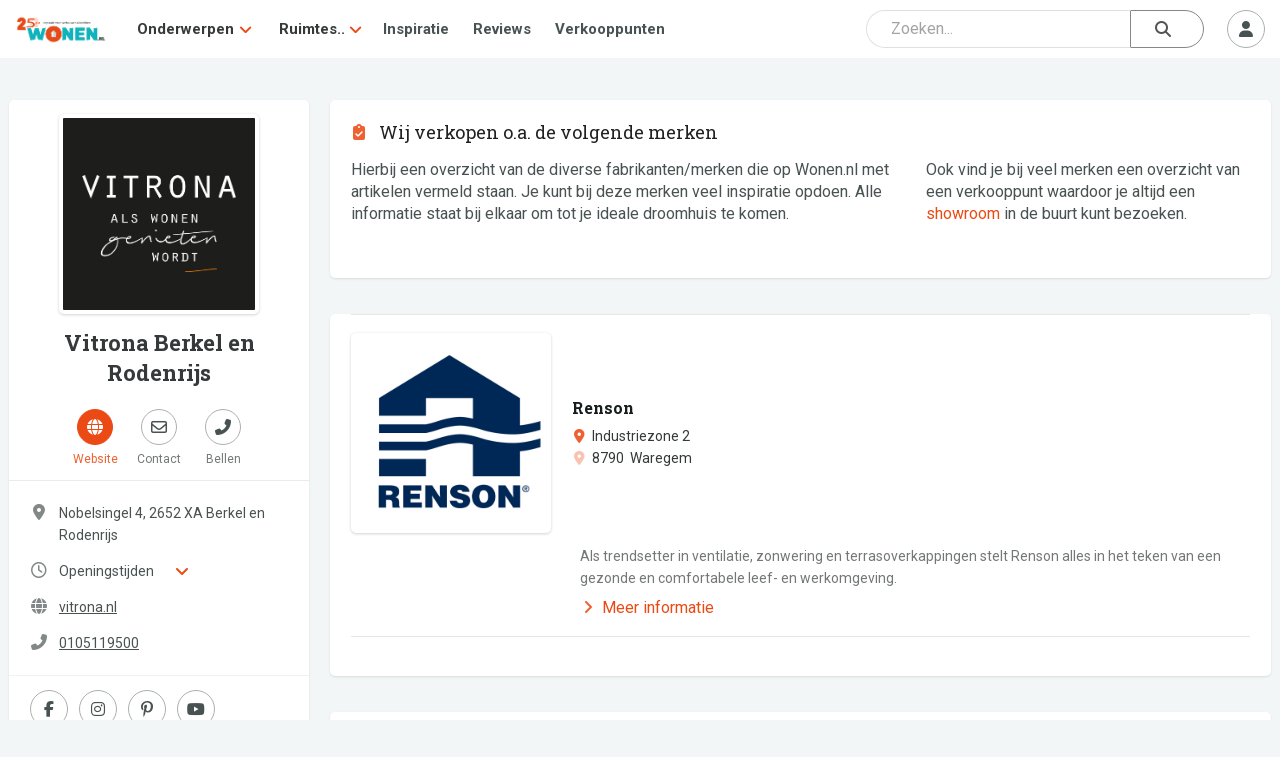

--- FILE ---
content_type: text/html; charset=UTF-8
request_url: https://www.wonen.nl/bedrijf/vitrona-berkel-en-rodenrijs?merken
body_size: 12226
content:

<!DOCTYPE html>
<html lang="nl">

<head>
	<meta charset="UTF-8">
	<meta http-equiv="X-UA-Compatible" content="IE=edge">
	<meta http-equiv="Cache-control" content="public">
	<meta name="viewport" content="width=device-width, initial-scale=1, shrink-to-fit=no">
	<meta name="referrer" content="origin">
	
	<title>Bedrijf - Vitrona Berkel en Rodenrijs - Wonen.nl merken</title>
	
	<meta name="description" content="Wonen.nl biedt je inspiratie voor verbouwen en inrichten: tips, trends, praktische info, sfeerbeelden, laatste woonnieuws en uitgebreide productinfo." />
	
	
    <meta property="og:type" content="website">
    <meta property="og:title" content="Bedrijf - Vitrona Berkel en Rodenrijs - Wonen.nl" />
    <meta property="og:description" content="Wonen.nl biedt je inspiratie voor verbouwen en inrichten: tips, trends, praktische info, sfeerbeelden, laatste woonnieuws en uitgebreide productinfo." />
    <meta property="og:url" content="https://www.wonen.nl" />
    <meta property="og:image" content="https://www.wonen.nl/images/1745/" />
	
	
	<meta name="twitter:card" content="summary_large_image" />
	<meta name="twitter:site" content="@WONENnl" />
	<meta name="twitter:title" content="Bedrijf - Vitrona Berkel en Rodenrijs - Wonen.nl" />
	<meta name="twitter:description" content="Wonen.nl biedt je inspiratie voor verbouwen en inrichten: tips, trends, praktische info, sfeerbeelden, laatste woonnieuws en uitgebreide productinfo." />
	<meta name="twitter:image" content="https://www.wonen.nl/images/1745/" />
	
	<link rel="icon" href="/img/Wnl_favicon_20.png" type="image/png">

	<link rel="stylesheet" href="https://fonts.googleapis.com/css2?family=Roboto:ital,wght@0,400;0,700;1,400;1,700&display=swap">
	<link rel="stylesheet" href="https://fonts.googleapis.com/css2?family=Roboto+Slab:wght@400;600;700&display=swap">
	<script src="https://kit.fontawesome.com/ecbd4a23fd.js" crossorigin="anonymous"></script>
	<link rel="stylesheet" href="https://stackpath.bootstrapcdn.com/bootstrap/4.3.1/css/bootstrap.min.css" integrity="sha384-ggOyR0iXCbMQv3Xipma34MD+dH/1fQ784/j6cY/iJTQUOhcWr7x9JvoRxT2MZw1T" crossorigin="anonymous">
	<link rel="stylesheet" href="https://cdnjs.cloudflare.com/ajax/libs/tagmanager/3.0.2/tagmanager.min.css">
	<link rel="stylesheet" href="/js/jquery-ui-1.12.1/jquery-ui.min.css">
	<link rel="stylesheet" href="/js/jquery-ui-1.12.1/jquery-ui.theme.min.css">
	<link rel="stylesheet" href="/css/wonen.css">
	<link rel="stylesheet" href="/css/wonen-compact.css">
	<link rel="stylesheet" href="/css/wonen-type.css">
	
	<link rel="canonical" href="https://www.wonen.nl/bedrijf/vitrona-berkel-en-rodenrijs" />
	
		<link rel="stylesheet" href="/css/wnlNewStyle.css?v=6.4.0">

	<script>
		var PATH = "";
	</script>
	<script src="/js/jquery-3.7.1.js"></script>
	<script src="/js/jquery-ui-1.12.1/jquery-ui.min.js"></script>
	<script src="https://stackpath.bootstrapcdn.com/bootstrap/4.3.1/js/bootstrap.bundle.min.js" integrity="sha384-xrRywqdh3PHs8keKZN+8zzc5TX0GRTLCcmivcbNJWm2rs5C8PRhcEn3czEjhAO9o" crossorigin="anonymous"></script>
	<script src="/js/typeahead_bundle.js"></script>
	<script  src="https://cdnjs.cloudflare.com/ajax/libs/modernizr/2.8.3/modernizr.js"></script>
	<script src="/js/masonry.pkgd.min.js"></script>
	<script  src="/js/classie.js"></script>
	
	
	<script   src="/js/AnimOnScroll.js"></script>
	<script  src="https://cdnjs.cloudflare.com/ajax/libs/jquery.imagesloaded/4.1.4/imagesloaded.pkgd.min.js"></script>
	<script src="https://cdnjs.cloudflare.com/ajax/libs/tether/1.4.0/js/tether.min.js"></script>
	
	
	<!-- Google tag (gtag.js) -->
<script async src="https://www.googletagmanager.com/gtag/js?id=G-6WM0PL0NN9"></script>
<script>
  window.dataLayer = window.dataLayer || [];
  function gtag(){dataLayer.push(arguments);}
  gtag('js', new Date());

  gtag('config', 'G-6WM0PL0NN9');
</script>
	
	 <script async src="https://securepubads.g.doubleclick.net/tag/js/gpt.js"></script>




    <script>
        window.googletag = window.googletag || {cmd: []};
        googletag.cmd.push(function() {
            googletag.defineSlot('/421482288/wonen_rectangle_1', [300, 250], 'div-gpt-ad-1505474055554-0').addService(googletag.pubads());
            googletag.defineSlot('/421482288/wonen_rectangle_2', [300, 250], 'div-gpt-ad-1505474055554-1').addService(googletag.pubads());
            googletag.defineSlot('/421482288/wonen_rectangle_3', [300, 250], 'div-gpt-ad-1505474055554-2').addService(googletag.pubads());
            googletag.defineSlot('/421482288/wonen_rectangle_4', [300, 250], 'div-gpt-ad-1505474055554-3').addService(googletag.pubads());
            googletag.defineSlot('/421482288/wonen_rectangle_5', [300, 250], 'div-gpt-ad-1505474055554-4').addService(googletag.pubads());
            googletag.pubads().enableSingleRequest();
            googletag.pubads().collapseEmptyDivs();
            googletag.enableServices();
        });
    </script>
	
</head>



<body class="l-body">
	<nav class="c-navHeader is-closed is-searchClosed">
    <div class="l-container">
        <a class="c-navHeader__logo" href="/">
            <img src="/img/WONENnl-logo-205x58.png" height="30px" alt="WONEN.nl" title="WONEN.nl" />
        </a>
        <div class="c-navHeader__navMenu">
            <div class="hide-desktop">
                <div id="js-navMenuCategories" class="c-navHeaderSubMenu is-closed js-navHeaderSubMenu">
                    <div class="c-navHeaderSubMenu__main c-navHeaderSubMenu__main--next js-navHeaderSubMenu__next">
                        <i class="c-navHeaderSubMenu__back fas fa-angle-left"></i>
                        <span class="c-navHeaderSubMenu__name">Onderwerpen</span>
                        <i class="c-navHeaderSubMenu__forward fas fa-angle-right"></i>
                    </div>
                    <div class="c-navHeaderSubMenu is-closed js-navHeaderSubMenu">
                        <ul class="dropdown-grid dropdown-grid--mobile">
                                                            <li>
                                    <i class="fas fa-angle-right c-navHeaderDrop__angleL" aria-hidden="true"></i>
                                    <a href="/tag/baby-kinderkamer">
                                        <p>Baby- &amp; Kinderkamer</p>
                                    </a>
                                </li>
                                                            <li>
                                    <i class="fas fa-angle-right c-navHeaderDrop__angleL" aria-hidden="true"></i>
                                    <a href="/tag/badkamer">
                                        <p>Badkamer</p>
                                    </a>
                                </li>
                                                            <li>
                                    <i class="fas fa-angle-right c-navHeaderDrop__angleL" aria-hidden="true"></i>
                                    <a href="/tag/binnenklimaat">
                                        <p>Binnenklimaat</p>
                                    </a>
                                </li>
                                                            <li>
                                    <i class="fas fa-angle-right c-navHeaderDrop__angleL" aria-hidden="true"></i>
                                    <a href="/tag/bouwen">
                                        <p>Bouwen</p>
                                    </a>
                                </li>
                                                            <li>
                                    <i class="fas fa-angle-right c-navHeaderDrop__angleL" aria-hidden="true"></i>
                                    <a href="/tag/diensten">
                                        <p>Diensten</p>
                                    </a>
                                </li>
                                                            <li>
                                    <i class="fas fa-angle-right c-navHeaderDrop__angleL" aria-hidden="true"></i>
                                    <a href="/tag/haard-kachel">
                                        <p>Haard &amp; Kachel</p>
                                    </a>
                                </li>
                                                            <li>
                                    <i class="fas fa-angle-right c-navHeaderDrop__angleL" aria-hidden="true"></i>
                                    <a href="/tag/huisdier">
                                        <p>Huisdier</p>
                                    </a>
                                </li>
                                                            <li>
                                    <i class="fas fa-angle-right c-navHeaderDrop__angleL" aria-hidden="true"></i>
                                    <a href="/tag/keuken">
                                        <p>Keuken</p>
                                    </a>
                                </li>
                                                            <li>
                                    <i class="fas fa-angle-right c-navHeaderDrop__angleL" aria-hidden="true"></i>
                                    <a href="/tag/langer-thuis-wonen">
                                        <p>Langer Thuis Wonen</p>
                                    </a>
                                </li>
                                                            <li>
                                    <i class="fas fa-angle-right c-navHeaderDrop__angleL" aria-hidden="true"></i>
                                    <a href="/tag/meubels">
                                        <p>Meubels</p>
                                    </a>
                                </li>
                                                            <li>
                                    <i class="fas fa-angle-right c-navHeaderDrop__angleL" aria-hidden="true"></i>
                                    <a href="/tag/slaapkamer">
                                        <p>Slaapkamer</p>
                                    </a>
                                </li>
                                                            <li>
                                    <i class="fas fa-angle-right c-navHeaderDrop__angleL" aria-hidden="true"></i>
                                    <a href="/tag/smart-home">
                                        <p>Smart Home</p>
                                    </a>
                                </li>
                                                            <li>
                                    <i class="fas fa-angle-right c-navHeaderDrop__angleL" aria-hidden="true"></i>
                                    <a href="/tag/tuin-serre-overkapping">
                                        <p>Tuin, Serre &amp; Overkapping</p>
                                    </a>
                                </li>
                                                            <li>
                                    <i class="fas fa-angle-right c-navHeaderDrop__angleL" aria-hidden="true"></i>
                                    <a href="/tag/verbouwen">
                                        <p>Verbouwen</p>
                                    </a>
                                </li>
                                                            <li>
                                    <i class="fas fa-angle-right c-navHeaderDrop__angleL" aria-hidden="true"></i>
                                    <a href="/tag/vloer">
                                        <p>Vloer</p>
                                    </a>
                                </li>
                                                            <li>
                                    <i class="fas fa-angle-right c-navHeaderDrop__angleL" aria-hidden="true"></i>
                                    <a href="/tag/wellness-zwembad">
                                        <p>Wellness &amp; Zwembad</p>
                                    </a>
                                </li>
                                                            <li>
                                    <i class="fas fa-angle-right c-navHeaderDrop__angleL" aria-hidden="true"></i>
                                    <a href="/tag/woonkamer">
                                        <p>Woonkamer</p>
                                    </a>
                                </li>
                                                    </ul>
                    </div>
                </div>
                <div id="js-navMenuCategories" class="c-navHeaderSubMenu is-closed js-navHeaderSubMenu">
                    <div class="c-navHeaderSubMenu__main c-navHeaderSubMenu__main--next js-navHeaderSubMenu__next">
                        <i class="c-navHeaderSubMenu__back fas fa-angle-left"></i>
                        <span class="c-navHeaderSubMenu__name">Ruimtes</span>
                        <i class="c-navHeaderSubMenu__forward fas fa-angle-right"></i>
                    </div>
                    <div class="c-navHeaderSubMenu is-closed js-navHeaderSubMenu">
                        <ul class="dropdown-grid dropdown-grid--mobile">
                                                            <li>
                                    <i class="fas fa-angle-right c-navHeaderDrop__angleL" aria-hidden="true"></i>
                                    <a href="/ruimte/Badkamer">
                                        <p>Badkamer</p>
                                    </a>
                                </li>
                                                            <li>
                                    <i class="fas fa-angle-right c-navHeaderDrop__angleL" aria-hidden="true"></i>
                                    <a href="/ruimte/Keuken">
                                        <p>Keuken</p>
                                    </a>
                                </li>
                                                            <li>
                                    <i class="fas fa-angle-right c-navHeaderDrop__angleL" aria-hidden="true"></i>
                                    <a href="/ruimte/Slaapkamer">
                                        <p>Slaapkamer</p>
                                    </a>
                                </li>
                                                            <li>
                                    <i class="fas fa-angle-right c-navHeaderDrop__angleL" aria-hidden="true"></i>
                                    <a href="/ruimte/Tuin">
                                        <p>Tuin</p>
                                    </a>
                                </li>
                                                            <li>
                                    <i class="fas fa-angle-right c-navHeaderDrop__angleL" aria-hidden="true"></i>
                                    <a href="/ruimte/Woonkamer">
                                        <p>Woonkamer</p>
                                    </a>
                                </li>
                                                    </ul>
                    </div>
                </div>
            </div>
            <div class="hide-mobile">
                <div class="c-navHeaderDrop">
                    <div class="c-navHeaderDrop__name">
                        <a href="#">Onderwerpen</a>
			            <i class="fas fa-angle-down c-navHeaderDrop__angleR" aria-hidden="true"></i>
                    </div>
                     <div class="dropdown-menu">
                        <ul class="dropdown-grid">
                                                            <li>
                                    <i class="fas fa-angle-right c-navHeaderDrop__angleL" aria-hidden="true"></i>
                                    <a href="/tag/baby-kinderkamer">
                                        <p>Baby- &amp; Kinderkamer</p>
                                    </a>
                                </li>
                                                            <li>
                                    <i class="fas fa-angle-right c-navHeaderDrop__angleL" aria-hidden="true"></i>
                                    <a href="/tag/badkamer">
                                        <p>Badkamer</p>
                                    </a>
                                </li>
                                                            <li>
                                    <i class="fas fa-angle-right c-navHeaderDrop__angleL" aria-hidden="true"></i>
                                    <a href="/tag/binnenklimaat">
                                        <p>Binnenklimaat</p>
                                    </a>
                                </li>
                                                            <li>
                                    <i class="fas fa-angle-right c-navHeaderDrop__angleL" aria-hidden="true"></i>
                                    <a href="/tag/bouwen">
                                        <p>Bouwen</p>
                                    </a>
                                </li>
                                                            <li>
                                    <i class="fas fa-angle-right c-navHeaderDrop__angleL" aria-hidden="true"></i>
                                    <a href="/tag/diensten">
                                        <p>Diensten</p>
                                    </a>
                                </li>
                                                            <li>
                                    <i class="fas fa-angle-right c-navHeaderDrop__angleL" aria-hidden="true"></i>
                                    <a href="/tag/haard-kachel">
                                        <p>Haard &amp; Kachel</p>
                                    </a>
                                </li>
                                                            <li>
                                    <i class="fas fa-angle-right c-navHeaderDrop__angleL" aria-hidden="true"></i>
                                    <a href="/tag/huisdier">
                                        <p>Huisdier</p>
                                    </a>
                                </li>
                                                            <li>
                                    <i class="fas fa-angle-right c-navHeaderDrop__angleL" aria-hidden="true"></i>
                                    <a href="/tag/keuken">
                                        <p>Keuken</p>
                                    </a>
                                </li>
                                                            <li>
                                    <i class="fas fa-angle-right c-navHeaderDrop__angleL" aria-hidden="true"></i>
                                    <a href="/tag/langer-thuis-wonen">
                                        <p>Langer Thuis Wonen</p>
                                    </a>
                                </li>
                                                            <li>
                                    <i class="fas fa-angle-right c-navHeaderDrop__angleL" aria-hidden="true"></i>
                                    <a href="/tag/meubels">
                                        <p>Meubels</p>
                                    </a>
                                </li>
                                                            <li>
                                    <i class="fas fa-angle-right c-navHeaderDrop__angleL" aria-hidden="true"></i>
                                    <a href="/tag/slaapkamer">
                                        <p>Slaapkamer</p>
                                    </a>
                                </li>
                                                            <li>
                                    <i class="fas fa-angle-right c-navHeaderDrop__angleL" aria-hidden="true"></i>
                                    <a href="/tag/smart-home">
                                        <p>Smart Home</p>
                                    </a>
                                </li>
                                                            <li>
                                    <i class="fas fa-angle-right c-navHeaderDrop__angleL" aria-hidden="true"></i>
                                    <a href="/tag/tuin-serre-overkapping">
                                        <p>Tuin, Serre &amp; Overkapping</p>
                                    </a>
                                </li>
                                                            <li>
                                    <i class="fas fa-angle-right c-navHeaderDrop__angleL" aria-hidden="true"></i>
                                    <a href="/tag/verbouwen">
                                        <p>Verbouwen</p>
                                    </a>
                                </li>
                                                            <li>
                                    <i class="fas fa-angle-right c-navHeaderDrop__angleL" aria-hidden="true"></i>
                                    <a href="/tag/vloer">
                                        <p>Vloer</p>
                                    </a>
                                </li>
                                                            <li>
                                    <i class="fas fa-angle-right c-navHeaderDrop__angleL" aria-hidden="true"></i>
                                    <a href="/tag/wellness-zwembad">
                                        <p>Wellness &amp; Zwembad</p>
                                    </a>
                                </li>
                                                            <li>
                                    <i class="fas fa-angle-right c-navHeaderDrop__angleL" aria-hidden="true"></i>
                                    <a href="/tag/woonkamer">
                                        <p>Woonkamer</p>
                                    </a>
                                </li>
                                                    </ul>
                    </div>
                </div>

                <div class="c-navHeaderDrop">
                    <div class="c-navHeaderDrop__name">
                        <a href="#">Ruimtes..</a>
                        <i class="fas fa-angle-down c-navHeaderDrop__angleR" aria-hidden="true"></i>
                    </div>
                    <div class="dropdown-menu">
                        <ul class="dropdown-grid">
                                                            <li>
                                    <i class="fas fa-angle-right c-navHeaderDrop__angleL" aria-hidden="true"></i>
                                    <a href="/ruimte/Badkamer">
                                        <p>Badkamer</p>
                                    </a>
                                </li>
                                                            <li>
                                    <i class="fas fa-angle-right c-navHeaderDrop__angleL" aria-hidden="true"></i>
                                    <a href="/ruimte/Keuken">
                                        <p>Keuken</p>
                                    </a>
                                </li>
                                                            <li>
                                    <i class="fas fa-angle-right c-navHeaderDrop__angleL" aria-hidden="true"></i>
                                    <a href="/ruimte/Slaapkamer">
                                        <p>Slaapkamer</p>
                                    </a>
                                </li>
                                                            <li>
                                    <i class="fas fa-angle-right c-navHeaderDrop__angleL" aria-hidden="true"></i>
                                    <a href="/ruimte/Tuin">
                                        <p>Tuin</p>
                                    </a>
                                </li>
                                                            <li>
                                    <i class="fas fa-angle-right c-navHeaderDrop__angleL" aria-hidden="true"></i>
                                    <a href="/ruimte/Woonkamer">
                                        <p>Woonkamer</p>
                                    </a>
                                </li>
                                                    </ul>
                    </div>
                </div>
            </div>
            <a class="c-navHeader__navItem" href="/inspiratie">Inspiratie</a>
            <a class="c-navHeader__navItem" href="/thuis-getest">Reviews</a>
            <a class="c-navHeader__navItem" href="/verkooppunten?group=badkamer">Verkooppunten</a>
        </div>
        <div class="c-navHeader__btns">
            <div class="c-navHeader__btns">
                <div class="c-navHeader__searchSlot"> 
				
				
<div class="c-srchHeader" id="js-navSearch">
    <div class="l-container">
        <form id="searchForm" class="navbar-search flex-grow-1 rounded_form" role="search" action="/zoeken" autocomplete="off">

    <input type="hidden" autocomplete="off" />

    <div class="input_container-icon right mb-0">

        <input id="js-searchInput" class="form-control searchBar" type="text" name="q" autocomplete="off" spellcheck="false" placeholder="Zoeken..." />

        <button id="submitSearch" class="btn btn-search" type="submit">
            <i class="fas fa-search"></i>
        </button>
    </div>
</form>

<div id="js-srchSuggest" class="c-srchSuggest">
    <div class="l-container--block">
        <div id="js-srchSuggestions"></div>
    </div>
</div>

<script type="text/javascript">
    $(document).ready(function() {
        $("#js-searchInput").keyup(function() {
            var srchQ = $(this).val();
            if ((srchQ != "") && (srchQ.length > 2)) {
                $.ajax({
                    url: PATH + '/ajax/wnlNavSearch--resultAjax.php',
                    method: 'POST',
                    data: {
                        srchQ: srchQ
                    },
                    success: function(data) {
                        $('#js-srchSuggestions').html(data);
                        $('#js-srchSuggest').addClass('is-suggesting');
                    }
                });
            } else {
                $('#js-srchSuggest').removeClass('is-suggesting');
            }
        });
    });
</script>
    </div>
</div>
				
				
				</div> <!-- Placeholder slot -->
                                    <div class="c-navHeader__mobileOnly">
                        <button id="js-searchToggle" class="c-btn m--default m--iconCircle" type="button">
                <span class="c-navHeader__menuIcon c-navHeader__searchIcon--close">
                    <i class="fas fa-times"></i>
                </span>
                            <span class="c-navHeader__menuIcon c-navHeader__searchIcon--open">
                    <i class="fas fa-search"></i>
                </span>
                        </button>
                    </div>
                            </div>
            <div id="js-userMenuContainer" class="c-userMenu">
                                    <button id="js-userMenuToggle" class="c-btn m--default m--iconCircle" type="button">
                        <i class="fas fa-user"></i>
                    </button>
                    <div id="js-userMenu" class="c-userMenu__menu m--userIn is-closed">
                        <button class="c-btn m--default" data-toggle="modal" data-target="#login-modal">Inloggen</button>
                        <button class="c-btn m--primary" data-toggle="modal" data-target="#aanmelden-modal">Aanmelden</button>
                    </div>
                            </div>
            <button id="js-mobileMenuToggle" class="c-btn m--default m--iconCircle" type="button">
				<span class="c-navHeader__menuIcon c-navHeader__menuIcon--close">
					<i class="fas fa-times"></i>
				</span>
                <span class="c-navHeader__menuIcon c-navHeader__menuIcon--open">
					<i class="fas fa-bars"></i>
				</span>
            </button>
        </div>
    </div>
	   <!-----test -->
</nav>

<script src="/js/wnlNavHeader.js"></script>


<script>

    function moveSearchBar() {
        const searchBar = document.getElementById('js-navSearch');
        const searchSlot = document.querySelector('.c-navHeader__searchSlot');

        if (window.innerWidth >= 786) {
            // Move search into navbar
            if (!searchSlot.contains(searchBar)) {
                searchSlot.appendChild(searchBar);
            }
        } else {
            // Move search outside (below navbar)
            const afterNav = document.querySelector('.c-navHeader').nextElementSibling;
            if (afterNav && searchBar !== afterNav) {
                document.body.insertBefore(searchBar, afterNav);
            }
        }
    }

    function handleResize() {
        const $searchBar = $(".c-srchHeader");
        const $navHeader = $(".c-navHeader");

        if (window.innerWidth >= 786) {
            // On desktop: always show search bar
            $searchBar.addClass("is-open").removeClass("is-closed");
            $navHeader.removeClass("is-searchClosed").addClass("is-searchOpen");
        }
    }

    // Run on load and resize
    window.addEventListener('DOMContentLoaded', moveSearchBar);
    window.addEventListener('resize', moveSearchBar);

    // Initial call to handleResize
    $(window).on("resize", handleResize);
    $(document).ready(handleResize);


</script>

	<div class="wonen-content">
	boe
		    <div id="js-bdrActionsFixed" class="l-section c-bdrActionsFixed is-hidden">
        <a class="c-btn m--primary c-bdrActionsFixed__btn" href="https://vitrona.nl" target="_blank">
            <i class="fas fa-globe c-btn__icon"></i>
            <span>Website</span>
        </a>
        <button type="button" class="c-btn m--default c-bdrActionsFixed__btn" data-toggle="modal" data-target="#naw-aanvraag-modal">
            <i class="far fa-envelope c-btn__icon"></i>
            <span>Contact</span>
        </button>
        <button id="js-goToTop" class="c-btn m--iconCircle" type="button">
            <i class="fas fa-arrow-up"></i>
        </button>
    </div>
<div class="l-wrapper">
    <header class="l-wrapper__shrink c-bdrHeader">
        <div class="l-section c-bdrHeader__naw">
            <div class="c-bdrAvatar">
                <div class="c-bdrAvatar__bg" style="background-image:url('/images/129003/Wonennl_logo-Vitrona.jpg');" aria-hidden="true"></div>
                <img class="c-bdrAvatar__img" src="/images/129003/Wonennl_logo-Vitrona.jpg" alt="Profielfoto van Vitrona Berkel en Rodenrijs">
            </div>
            <h1 class="c-bdrProName">Vitrona Berkel en Rodenrijs</h1>
        </div>
                    <div class="l-section c-bdrHeader__actions">
                <a class="c-btnTxtBelow" href="https://vitrona.nl" target="_blank">
                    <div class="c-btn m--primary c-btnTxtBelow__btn">
                        <i class="fas fa-globe" aria-hidden="true"></i>
                    </div>
                    <div class="c-btnTxtBelow__txt">Website</div>
                </a>
                <button type="button" class="c-btnTxtBelow" data-toggle="modal" data-target="#naw-aanvraag-modal">
                    <div class="c-btn m--default c-btnTxtBelow__btn">
                        <i class="far fa-envelope" aria-hidden="true"></i>
                    </div>
                    <div class="c-btnTxtBelow__txt">Contact</div>
                </button>
                                    <a class="c-btnTxtBelow" href="tel:0105119500">
                        <div class="c-btn m--default c-btnTxtBelow__btn">
                            <i class="fas fa-phone-alt" aria-hidden="true"></i>
                        </div>
                        <div class="c-btnTxtBelow__txt">Bellen</div>
                    </a>
                            </div>
                            <div class="l-section c-bdrHeader__info">
                                    <div class="c-bdrHeader__infoRow">
                        <div class="c-bdrHeader__infoIcon">
                            <i class="fas fa-map-marker-alt" aria-hidden="true"></i>
                        </div>
                        <div class="c-bdrHeader__infoTxt">Nobelsingel 4, 2652 XA  Berkel en Rodenrijs</div>
                    </div>
                				   <section>
                    <div id="bdr-infoTijden-menu" class="c-toggleMenu">
                        <button type="button" id="bdr-infoTijden-menuBtn" class="c-toggleMenu__btn c-bdrHeader__infoRow" data-toggle="modal" data-target="#XAMModal">
                            <div class="c-bdrHeader__infoIcon">
                                <i class="far fa-clock" aria-hidden="true"></i>
                            </div>
                            <span class="c-bdrHeader__infoTxt">Openingstijden</span>
                            <i class="c-toggleMenu__chevron fas fa-angle-down" aria-hidden="true"></i>
                        </button>
                        <div class="c-toggleMenu__content">
                            <div class="c-bdrHeader__infoRow"><div class="c-bdrHeader__infoTxt">maandag</div><div class="c-bdrHeader__infoTxt m--flex2">Gesloten</div></div><div class="c-bdrHeader__infoRow"><div class="c-bdrHeader__infoTxt">dinsdag</div><div class="c-bdrHeader__infoTxt m--flex2">Gesloten</div></div><div class="c-bdrHeader__infoRow"><div class="c-bdrHeader__infoTxt">woensdag</div><div class="c-bdrHeader__infoTxt m--flex2">10:00 - 17:00</div></div><div class="c-bdrHeader__infoRow"><div class="c-bdrHeader__infoTxt">donderdag</div><div class="c-bdrHeader__infoTxt m--flex2">10:00 - 17:00</div></div><div class="c-bdrHeader__infoRow h-txtBold"><div class="c-bdrHeader__infoTxt">vrijdag</div><div class="c-bdrHeader__infoTxt m--flex2">10:00 - 17:00</div></div><div class="c-bdrHeader__infoRow"><div class="c-bdrHeader__infoTxt">zaterdag</div><div class="c-bdrHeader__infoTxt m--flex2">10:00 - 15:00</div></div><div class="c-bdrHeader__infoRow"><div class="c-bdrHeader__infoTxt">zondag</div><div class="c-bdrHeader__infoTxt m--flex2">Gesloten</div></div>                        </div>
                    </div>
				   </section>	
                                    <div class="c-bdrHeader__infoRow">
                        <div class="c-bdrHeader__infoIcon">
                            <i class="fas fa-globe" aria-hidden="true"></i>
                        </div>
                        <a class="c-bdrHeader__infoTxt m--anchor" href="https://vitrona.nl" target="_blank">vitrona.nl</a>
                    </div>
                                        <div class="c-bdrHeader__infoRow">
                        <div class="c-bdrHeader__infoIcon">
                            <i class="fas fa-phone-alt" aria-hidden="true"></i>
                        </div>
                        <a class="c-bdrHeader__infoTxt m--anchor" href="tel:0105119500">0105119500</a>
                    </div>
                            </div>
                    <div class="c-bdrOverzicht__socials">
                                    <a class="c-btn m--iconCircle m--default" href="https://www.facebook.com/Vitronazonwering/" target="_blank">
                        <i class="fab fa-facebook-f"></i>
                    </a>
                                                                    <a class="c-btn m--iconCircle m--default" href="https://www.instagram.com/vitronazonwering/" target="_blank">
                        <i class="fab fa-instagram"></i>
                    </a>
                                                    <a class="c-btn m--iconCircle m--default" href="https://nl.pinterest.com/vitrona/" target="_blank">
                        <i class="fab fa-pinterest-p"></i>
                    </a>
                                                    <a class="c-btn m--iconCircle m--default" href="https://www.youtube.com/user/VitronaZonwering" target="_blank">
                        <i class="fab fa-youtube"></i>
                    </a>
                            </div>
        
        <div id="js-bdrActionsTop" class="l-section l-touchMove c-bdrHeader__nav">
            <nav id="js-bdrNav" class="l-touchMove__inner">
                <a class="c-bdrHeader__navA" href="/bedrijf/vitrona-berkel-en-rodenrijs">Over ons</a>
                                    <a class="c-bdrHeader__navA is-active" href="/bedrijf/vitrona-berkel-en-rodenrijs?merken">Merken</a>
                                    <a class="c-bdrHeader__navA" href="/bedrijf/vitrona-berkel-en-rodenrijs?nieuws">Nieuws</a>
                            </nav>
        </div>
    </header>
    <main class="l-wrapper__grow c-bdrOverzicht">
        <div class="c-bdrOverzicht__section">
	<div class="c-heading">
    <i id="merken" class="l-pageAnchor m--bedrijf" aria-hidden="true"></i>
    <i class="fas fa-clipboard-check c-heading__icon"></i>
		<h2 class="c-heading__h2">Wij verkopen o.a. de volgende merken</h2>
		
	</div>
	
	<div class="c-heading">
    <i id="merken" class="l-pageAnchor m--bedrijf" aria-hidden="true"></i>
    
<p>Hierbij een overzicht van de diverse fabrikanten/merken die op Wonen.nl met artikelen vermeld staan. Je kunt bij deze merken veel inspiratie opdoen. Alle informatie staat bij elkaar om tot je ideale droomhuis te komen. </p><p>Ook vind je bij veel merken een overzicht van een verkooppunt waardoor je altijd een <a href="https://www.wonen.nl/verkooppunten" class="c-anchor">showroom</a> in de buurt kunt bezoeken.</p>
	</div>
</div>
	
<div class="c-bdrOverzicht__section">
	
	<div class="l-section c-bdrDealers__fullList">
				<div class="c-dlr">
			<div class="c-dlr__naw">
				<div class="c-dlr__logo">
					<a href="/bedrijf/renson">
						<div class="c-bdrAvatar">
							<div class="c-bdrAvatar__bg" style="background-image:url('/images/56429/Office-RENSON_Square.jpg');" aria-hidden="true"></div>
							<img class="c-bdrAvatar__img" src="/images/56429/Office-RENSON_Square.jpg" alt="Renson">
						</div>
					</a>
				</div>
				<div class="c-dlr__nameLocation">
					<h3 class="c-dlr__name"><a class="c-anchor m--inherit" href="/bedrijf/renson">Renson</a></h3>
					<div class="c-dlrLocation">
						<i class="fas fa-map-marker-alt c-dlrLocation__icon" aria-hidden="true"></i>
						<span>Industriezone 2</span>
					</div>
					<div class="c-dlrLocation">
						<i class="fas fa-map-marker-alt c-dlrLocation__icon" aria-hidden="true"></i>
						<span>8790&nbsp;&nbsp;Waregem</span>
					</div>
				</div>
			</div>
			<div class="c-dlr__meta">
				<p class="c-dlr__summary">Als trendsetter in ventilatie, zonwering en terrasoverkappingen stelt Renson alles in het teken van een gezonde en comfortabele leef- en werkomgeving.</p>
				<a href="/bedrijf/renson" class="c-anchor"><i class="fas fa-angle-right c-anchor__icon" aria-hidden="true"></i>Meer informatie</a>
			</div>
		</div>
		</div>
</div>


	
<div class="c-bdrOverzicht__section">
	<div class="c-heading">
    <i id="merken" class="l-pageAnchor m--bedrijf" aria-hidden="true"></i>
    <i class="fas fa-clipboard-check c-heading__icon"></i>
		<h2 class="c-heading__h2">Overige Merken</h2>
		
	</div>
	
	<div class="c-heading">
    <i id="merken" class="l-pageAnchor m--bedrijf" aria-hidden="true"></i>
       Hierbij een overzicht van diverse andere merken   waarvan de producten ook op de Nederlandse markt te vinden zijn. Veel van deze merken zijn ook terug te vinden in de showrooms van de Verkooppunten.    
		
	</div>
</div>


<div class="c-bdrOverzicht__section">
	
	<div class="l-section c-bdrDealers__fullList">
				<div class="c-dlr m--basic">
			<div class="c-dlr__naw">
			   <div class="c-dlr__logo">
					
						<div class="c-bdrAvatar">
													<div class="c-bdrAvatar__bg" style="background-image:url('/images/558745/Wonennl_logo_Ittalum.jpg');" aria-hidden="true"></div>
							<img class="c-bdrAvatar__img" src="/images/558745/Wonennl_logo_Ittalum.jpg" alt="Ittalum">
												</div>
					
				</div>
			
				<div class="c-dlr__nameLocation">
					<h3 class="c-dlr__name">Ittalum</h3>
					
					<div class="c-dlrLocation">
						<i class="fas fa-map-marker-alt c-dlrLocation__icon" aria-hidden="true"></i>
						<span>HEM</span>
					</div>
					
				</div>
			</div>
		</div>
			<div class="c-dlr m--basic">
			<div class="c-dlr__naw">
			   <div class="c-dlr__logo">
					
						<div class="c-bdrAvatar">
													<div class="c-bdrAvatar__bg" style="background-image:url('/images/1367889383/Wonennl-logo-Luxaflex.png');" aria-hidden="true"></div>
							<img class="c-bdrAvatar__img" src="/images/1367889383/Wonennl-logo-Luxaflex.png" alt="Luxaflex">
												</div>
					
				</div>
			
				<div class="c-dlr__nameLocation">
					<h3 class="c-dlr__name">Luxaflex</h3>
					
					<div class="c-dlrLocation">
						<i class="fas fa-map-marker-alt c-dlrLocation__icon" aria-hidden="true"></i>
						<span>Hardinxveld-Giessendam</span>
					</div>
					
				</div>
			</div>
		</div>
			<div class="c-dlr m--basic">
			<div class="c-dlr__naw">
			   <div class="c-dlr__logo">
					
						<div class="c-bdrAvatar">
													<div class="c-bdrAvatar__bg" style="background-image:url('/images/573968831/Wonennl-logo-Markiezen-Nederland.png');" aria-hidden="true"></div>
							<img class="c-bdrAvatar__img" src="/images/573968831/Wonennl-logo-Markiezen-Nederland.png" alt="Markiezen Nederland">
												</div>
					
				</div>
			
				<div class="c-dlr__nameLocation">
					<h3 class="c-dlr__name">Markiezen Nederland</h3>
					
					<div class="c-dlrLocation">
						<i class="fas fa-map-marker-alt c-dlrLocation__icon" aria-hidden="true"></i>
						<span>Culemborg</span>
					</div>
					
				</div>
			</div>
		</div>
			<div class="c-dlr m--basic">
			<div class="c-dlr__naw">
			   <div class="c-dlr__logo">
					
						<div class="c-bdrAvatar">
													<div class="c-bdrAvatar__bg" style="background-image:url('/images/614854434/Wonennl-Pallazzo_logo_ALUKBRAND.png');" aria-hidden="true"></div>
							<img class="c-bdrAvatar__img" src="/images/614854434/Wonennl-Pallazzo_logo_ALUKBRAND.png" alt="Pallazzo Veranda">
												</div>
					
				</div>
			
				<div class="c-dlr__nameLocation">
					<h3 class="c-dlr__name">Pallazzo Veranda</h3>
					
					<div class="c-dlrLocation">
						<i class="fas fa-map-marker-alt c-dlrLocation__icon" aria-hidden="true"></i>
						<span>Eindhoven</span>
					</div>
					
				</div>
			</div>
		</div>
			<div class="c-dlr m--basic">
			<div class="c-dlr__naw">
			   <div class="c-dlr__logo">
					
						<div class="c-bdrAvatar">
													<div class="c-bdrAvatar__bg" style="background-image:url('/images/532728/Wonennl-logo-roma-benelux.png');" aria-hidden="true"></div>
							<img class="c-bdrAvatar__img" src="/images/532728/Wonennl-logo-roma-benelux.png" alt="ROMA">
												</div>
					
				</div>
			
				<div class="c-dlr__nameLocation">
					<h3 class="c-dlr__name">ROMA</h3>
					
					<div class="c-dlrLocation">
						<i class="fas fa-map-marker-alt c-dlrLocation__icon" aria-hidden="true"></i>
						<span>ZEVENBERGEN</span>
					</div>
					
				</div>
			</div>
		</div>
			<div class="c-dlr m--basic">
			<div class="c-dlr__naw">
			   <div class="c-dlr__logo">
					
						<div class="c-bdrAvatar">
													<div class="c-bdrAvatar__bg" style="background-image:url('/images/59740/Wonennl-logo-smits.png');" aria-hidden="true"></div>
							<img class="c-bdrAvatar__img" src="/images/59740/Wonennl-logo-smits.png" alt="Smits rolluiken en zonwering">
												</div>
					
				</div>
			
				<div class="c-dlr__nameLocation">
					<h3 class="c-dlr__name">Smits rolluiken en zonwering</h3>
					
					<div class="c-dlrLocation">
						<i class="fas fa-map-marker-alt c-dlrLocation__icon" aria-hidden="true"></i>
						<span>Cuijk</span>
					</div>
					
				</div>
			</div>
		</div>
			<div class="c-dlr m--basic">
			<div class="c-dlr__naw">
			   <div class="c-dlr__logo">
					
						<div class="c-bdrAvatar">
													<div class="c-bdrAvatar__bg" style="background-image:url('/images/13513/Wonennl-logo-Kvadrat-Verosol.png');" aria-hidden="true"></div>
							<img class="c-bdrAvatar__img" src="/images/13513/Wonennl-logo-Kvadrat-Verosol.png" alt="Verosol">
												</div>
					
				</div>
			
				<div class="c-dlr__nameLocation">
					<h3 class="c-dlr__name">Verosol</h3>
					
					<div class="c-dlrLocation">
						<i class="fas fa-map-marker-alt c-dlrLocation__icon" aria-hidden="true"></i>
						<span>EIBERGEN</span>
					</div>
					
				</div>
			</div>
		</div>
			<div class="c-dlr m--basic">
			<div class="c-dlr__naw">
			   <div class="c-dlr__logo">
					
						<div class="c-bdrAvatar">
													<div class="c-bdrAvatar__bg" style="background-image:url('/images/678822/Wonennl-logo-weinor.jpg');" aria-hidden="true"></div>
							<img class="c-bdrAvatar__img" src="/images/678822/Wonennl-logo-weinor.jpg" alt="Weinor">
												</div>
					
				</div>
			
				<div class="c-dlr__nameLocation">
					<h3 class="c-dlr__name">Weinor</h3>
					
					<div class="c-dlrLocation">
						<i class="fas fa-map-marker-alt c-dlrLocation__icon" aria-hidden="true"></i>
						<span>Zwolle</span>
					</div>
					
				</div>
			</div>
		</div>
		</div>
</div>	
<div class="c-bdrOverzicht__section">
<div class="c-heading">

	<a href="/bedrijf/vitrona-berkel-en-rodenrijs" class="c-btn c-bdrOverzicht__moreBtn">
		<i class="fas fa-angle-left c-btn__icon" aria-hidden="true"></i>
		<span>Terug naar bedrijf</span>
	</a>	
</div>		
	
</div>
<script src="/js/wnlBedrijf__scrollToNav.js"></script>
    </main>
</div>
<div id="js-bdrActionsBottom" class="c-bdrActionsBottom"></div>
<script>
    function loadStats() {
        var url = window.location.pathname + '?profiel&gegevens';
        $(location).attr('href', url);
    }

    function loadaccount() {
        var url = window.location.pathname + '?profiel&gegevens';
        $(location).attr('href', url);
    }

    //ophalen van een cookie
    function getCookie(cname) {
        var name = cname + "=";
        var decodedCookie = decodeURIComponent(document.cookie);
        var ca = decodedCookie.split(';');
        for (var i = 0; i < ca.length; i++) {
            var c = ca[i];
            while (c.charAt(0) == ' ') {
                c = c.substring(1);
            }
            if (c.indexOf(name) == 0) {
                return c.substring(name.length, c.length);
            }
        }
        return "";
    }

    function gup(name, url) {
        if (!url) url = location.href;
        name = name.replace(/[\[]/, "\\\[").replace(/[\]]/, "\\\]");
        var regexS = "[\\?&]" + name + "=([^&#]*)";
        var regex = new RegExp(regexS);
        var results = regex.exec(url);
        return results == null ? null : results[1];
    }

    $(document).ready(function(event) {
        var url = window.location.href;

        //var url = new URL(urlString);
        var queryString = gup('m');
        var memberId = parseInt(gup('mid'));

        //verwijderen van de memberid url parameter
        if (queryString == 1) window.history.replaceState(null, null, window.location.pathname + "?m=1");
        //member id op 0 zetten als het geen nummer is
        if (isNaN(memberId)) memberId = 0;
        //php en cookie variabelen
        var userid = getCookie("wonen_uid");
        var bedrijfsID = "129003";

        //het zetten van de cookie
        if (document.referrer.indexOf("wonen.nl") == -1 && userid == "" && memberId == bedrijfsID) {
            var now = new Date();
            now.setTime(now.getTime() + 1 * 1800 * 1000);
            document.cookie = "inlogMidSessie=1; expires=" + now.toUTCString() + "; path=/";
        }
        //member id op 0 zetten als hij niet overeen komt met het bedrijfsID
        if (memberId != bedrijfsID) memberId = 0;

        //het zetten van de member id
        if (userid == "" && memberId == bedrijfsID && queryString == '1') {
            $('#aanmelden-modal').modal('show');
            var dataString = "mid1=" + memberId;
            $.ajax({
                cache: false,
                type: "POST",
                url: "/ajax/sessionMemberID.php",
                data: dataString,
            });
        }

        //laten zien van de inlog modal als de gebruiker nog niet is ingelogd (en geen member id in url)
        if (queryString == '1' && userid == "" && memberId == 0) $('#login-modal').modal('show');

        //het laten zien van de statistieken
        if (queryString == '1' && userid != "") {
            setTimeout(loadStats, 2000);
        }

        if (queryString == '2' && userid != "") {
            setTimeout(loadaccount, 2000);
        }
    });
</script>
<script src="/js/wnlBedrijf.js"></script>
<script defer src="/js/img__lzyLoad.js"></script>
<script async defer src="https://maps.googleapis.com/maps/api/js?key=AIzaSyC6_23ZTw6hRnbTRtewynAfqFPrnW-rDZg&callback=drawMaps"></script>

	<div><div id="successModal" class="modal fade success-modal" tabindex="-1" role="dialog" aria-hidden="true">
	<div class="modal-dialog modal-dialog-centered">
		<div class="modal-content">
			<button type="button" class="btn btn-outline-light success-close" data-dismiss="modal"><i class="fas fa-times"></i></button>
			<div class="modal-header">
				<h2 id="success"></h2>
			</div>
			<div class="modal-body">
				<p id="success-info"></p>
			</div>
		</div>
	</div>
</div>
<div id="errorModal" class="modal fade error-modal" tabindex="-1" role="dialog" aria-hidden="true">
	<div class="modal-dialog modal-dialog-centered">
		<div class="modal-content">
			<div class="modal-header">
				<h2 id="error"></h2>
			</div>
			<div class="modal-body">
				<p id="error-oplossing"></p>
				<button type="button" class="btn btn-dark" data-dismiss="modal">Ik begrijp het</button>
			</div>
		</div>
	</div>
</div>
<div class="modal" id="naw-aanvraag-modal" tabindex="-1" role="dialog" aria-hidden="true">
	<div class="modal-dialog modal-dialog-centered">
		<div class="modal-content">
			<div class="c-heading">
				<i class="fas fa-envelope c-heading__icon"></i>
				<div class="c-heading__h2">Contact</div>
				<button id="prod-contact-x" class="c-btn m--iconCircle c-heading__closeBtn" type="button" data-dismiss="modal">
					<i class="fas fa-times"></i>
				</button>
			</div>
			<form class="c-form" role="form" id="baan-vraag" name="baan-vraag" method="post" autocomplete="on" validate>
				<div class="l-section m--newSection h-pt0">
					<div class="c-formGroup">
						<div class="c-formGroup__row">
							<div class="c-formGroup__col">
								<label class="c-formGroup__label" for="baan-vraag_e-mail">E-mailadres *</label>
								<input type="email" class="c-form__input" id="baan-vraag_e-mail" name="e-mail" value="" autocomplete="email" required>
							</div>
						</div>
						<div class="c-formGroup__row">
							<div class="c-formGroup__col">
								<label class="c-formGroup__label" for="baan-vraag_naam">Naam *</label>
								<input type="text" class="c-form__input" id="baan-vraag_naam" name="naam" value="" autocomplete="name" required>
							</div>
						</div>
						<div class="c-formGroup__row">
							<div class="c-formGroup__col">
								<label class="c-formGroup__label" for="baan-vraag_t-nummer">Telefoonnummer</label>
								<input type="tel" class="c-form__input" id="baan-vraag_t-nummer" name="t-nummer" value="" autocomplete="tel">
							</div>
						</div>
						<div class="c-formGroup__row">
							<div class="c-formGroup__col">
								<label class="c-formGroup__label" for="baan-vraag_straat">Straat, nummer en evt. toevoeging</label>
								<input type="text" class="c-form__input" id="baan-vraag_straat" name="straat" value="" autocomplete="address-line1">
							</div>
						</div>
						<div class="c-formGroup__row">
							<div class="c-formGroup__col c-formGroup__col--4">
								<label class="c-formGroup__label" for="baan-vraag_postcode">Postcode</label>
								<input type="text" class="c-form__input" id="baan-vraag_postcode" name="postcode" value="" autocomplete="postal-code">
							</div>
							<div class="c-formGroup__col">
								<label class="c-formGroup__label" for="baan-vraag_plaats">Plaats</label>
								<input type="text" class="c-form__input" id="baan-vraag_plaats" name="plaats" value="" autocomplete="address-level2">
							</div>
						</div>
												<div class="c-formGroup__row">
							<div class="c-formGroup__col">
								<label class="c-formGroup__label" for="baan-vraag_opmerking">Vraag of opmerking *</label>
								<textarea class="c-form__input m--textarea m--ta3to6" id="baan-vraag_opmerking" name="opmerking" required></textarea>
							</div>
						</div>
						<input type="hidden" name="type" value="b">
						<input type="hidden" name="nummer" value="129003">
						<input type="hidden" name="member" value="129003">
					</div>
				</div>
									<div class="l-section">
						<label class="ctnr-checkbox" for="privacy-check-aanvraag">
							<input type="checkbox" required id="privacy-check-aanvraag">
							Ja, ik heb het <a class="w-link" style="text-decoration: underline;" target="_blank" href="/privacy">Privacy & Cookiebeleid</a> van WONEN.nl gelezen en ga hiermee akkoord. <i class="required-icon"></i>
							<span class="checkmark"></span>
						</label>
					</div>
								<div class="c-heading">
					<button id="prod-contact-cancel" type="button" class="c-btn" data-dismiss="modal">Annuleren</button>
					<button id="prod-contact-send" type="submit" value="aanvraag" name="submit" class="c-btn m--primary bevestig_versturen h-mlAuto">Versturen</button>
				</div>
			</form>
		</div>
	</div>
</div>

<!-- LOGIN MODAL -->
<div class="modal fade" id="login-modal" tabindex="-1" role="dialog" aria-hidden="true">
	<div class="modal-dialog modal-dialog-centered" role="document">
		<div class="modal-content">
			<div class="modal-header flex-column text-center">
				<div class="modal-title h4 w-100">Log in op WONEN.nl</div>
				<small class="modal-title w-100 h-mt2">MAAK VAN JE HUIS JOUW DROOMHUIS!</small>
				<button type="button" class="close" data-dismiss="modal" aria-label="Close">
					<span aria-hidden="true">&times;</span>
				</button>
			</div>
			<div class="modal-body">
				<form class="c-form h-my2 h-mx2" role="form" method="GET" action="/socials/auth/login.php">

					<div class="c-formGroup">
						<label class="c-formGroup__label" for="username">E-mailadres</label>
						<input type="text" class="c-form__input" id="username" placeholder="" name="email" required>
						<span class="help-block"></span>
					</div>

					<div class="c-formGroup h-mt3">
						<label class="c-formGroup__label" for="password">Wachtwoord</label>
						<input type="password" class="c-form__input" id="password" placeholder="" name="password" required>
						<span class="help-block"></span>
					</div>

					<div class="c-formGroup h-mt1 h-txtRight">
						<span class="c-formGroup__label c-anchor m--inherit" tabindex="-1" data-toggle="modal" data-target="#wwvergeten-modal" data-dismiss="modal">Wachtwoord vergeten?</span>
					</div>

					<input type="hidden" name="app" value="man">
					<button type="submit" value="login" name="submit" class="c-btn m--block m--primary h-mt4">Inloggen</button>

					<div class="c-formGroup h-txtCenter h-mt5">
						<span class="c-formGroup__label">Nog geen account?</span>
						<button class="c-btn m--block m--primary m--outline h-mt1" data-toggle="modal" data-target="#aanmelden-modal" data-dismiss="modal">Maak een account aan</button>
					</div>

				</form>
			</div>
		</div>
	</div>
</div>

<!-- WACHTWOORD VERGETEN MODAL -->
<div class="modal fade" id="wwvergeten-modal" tabindex="-1" role="dialog" aria-hidden="true">
	<div class="modal-dialog modal-dialog-centered" role="document">
		<div class="modal-content">
			<div class="modal-header flex-column text-center">
				<div class="modal-title h4 w-100">Wachtwoord vergeten</div>
				<button type="button" class="close" data-dismiss="modal" aria-label="Close">
					<span aria-hidden="true">&times;</span>
				</button>
			</div>
			<div class="modal-body">
				<form id="wwvergeten" class="c-form h-my2 h-mx2" role="form">

					<div class="c-formGroup">
						<label class="c-formGroup__label" for="ww-username">E-mailadres</label>
						<input type="text" class="c-form__input" id="ww-username" placeholder="" name="email" required>
						<span class="help-block"></span>
					</div>

					<input type="hidden" name="app" value="man">
					<button type="submit" value="login" name="submit" class="c-btn m--block m--primary h-mt4">Wachtwoord resetten</button>

					<div class="c-formGroup h-txtCenter h-mt5">
						<span class="c-formGroup__label">Nog geen account?</span>
						<button class="c-btn m--block m--primary m--outline h-mt1" data-toggle="modal" data-target="#aanmelden-modal" data-dismiss="modal">Maak een account aan</button>
					</div>

				</form>
			</div>
		</div>
	</div>
</div>

<!-- AANMELDEN MODAL -->
<div class="modal fade" id="aanmelden-modal" tabindex="-1" role="dialog" aria-hidden="true">
	<div class="modal-dialog modal-dialog-centered" role="document">
		<div class="modal-content">
			<div class="modal-header flex-column text-center">
				<div class="modal-title h4 w-100">Aanmelden bij WONEN.nl</div>
				<small class="modal-title w-100 h-mt2">MAAK VAN JE HUIS JOUW DROOMHUIS!</small>
				<button type="button" class="close" data-dismiss="modal" aria-label="Close">
					<span aria-hidden="true">&times;</span>
				</button>
			</div>
			<div class="modal-body">
				<form role="form" id="form-aanmelden-modal" class="c-form h-my2 h-mx2" autocomplete="off">

					<div class="c-formGroup">
						<label class="c-formGroup__label" for="newU-username">E-mailadres</label>
						<input type="text" class="c-form__input" id="newU-username" autocomplete="off" name="email" value="" required>
						<span class="help-block"></span>
					</div>

					<div class="c-formGroup h-mt3">
						<label class="c-formGroup__label" for="newU-password">Wachtwoord</label>
						<input type="password" class="c-form__input" id="newU-password" autocomplete="off" name="password" required>
						<span class="help-block"></span>
					</div>

					<div class="c-formGroup h-mt3">
						<label class="c-formGroup__label" for="newU-password_confirm">Wachtwoord herhalen</label>
						<input type="password" class="c-form__input" id="newU-password_confirm" autocomplete="off" name="password_confirm" required>
						<span class="help-block"></span>
					</div>

					<div class="c-formGroup h-mt3">
						<label class="c-formGroup__label" for="newU-name">Naam</label>
						<input type="text" class="c-form__input" id="newU-name" autocomplete="off" name="name" required>
						<span class="help-block"></span>
					</div>

					<div class="c-formGroup h-mt3">
						<label class="ctnr-checkbox" for="privacy-check-aanmelden">
							<input type="checkbox" id="privacy-check-aanmelden" required>
							Ja, ik heb het <a class="w-link" style="text-decoration: underline;" target="_blank" href="/privacy">Privacy & Cookiebeleid</a> van WONEN.nl gelezen en ga hiermee akkoord.
							<span class="checkmark"></span>
						</label>
					</div>

					<input type="hidden" name="app" value="man">
					<button type="submit" value="login" name="submit" class="c-btn m--block m--primary h-mt4 aanmelden">Account aanmaken</button>
					<div class="aanmeldstatusMsg"></div>

					<div class="c-formGroup h-txtCenter h-mt5">
						<span class="c-formGroup__label">Al een account?</span>
						<button class="c-btn m--block m--primary m--outline h-mt1" data-toggle="modal" data-target="#login-modal" data-dismiss="modal">Ga naar inloggen</button>
					</div>

				</form>
			</div>
		</div>
	</div>
</div>

<!-- INTERESSES MODAL -->



<!-- NIEUWSBRIEF MODAL -->
<div class="modal fade" id="nb-aanvraag-modal" tabindex="-1" role="dialog" aria-labelledby="nb-aanvraag-modal" aria-hidden="true">
	<div class="modal-dialog modal-dialog-centered" role="document">
		<div class="modal-content">
			<div class="modal-header flex-column">
				<h5 class="modal-title text-center w-100" id="nb-aanvraag-modalTitle">WONEN.nl nieuwsbrief</h5>
				<button type="button" class="close" data-dismiss="modal" aria-label="Close">
					<span aria-hidden="true">&times;</span>
				</button>
			</div>
			<div class="modal-body pt-4 pb-4">
				<form role="form" method="GET" action="#" id="emailnieuwsbrief" onsubmit="submitnieuwsbrief()">
					<div class="row justify-content-center">
						<div class="col-9">
							<div class="form-group">
								<label for="e-mail" class="control-label modal-form-label">E-mailadres</label>
								<input type="email" class="form-control" id="e-mail" name="e-mail" placeholder="" value="" title="E-mailadres" autocomplete="off" required>
								<span class="help-block"></span>
							</div>
							<div class="mb-4">
								<label class="ctnr-checkbox" for="privacy-check-nbrief">
									<input type="checkbox" required id="privacy-check-nbrief">
									Ja, ik heb het <a class="w-link" style="text-decoration: underline;" target="_blank" href="/privacy">Privacy & Cookiebeleid</a> van WONEN.nl gelezen en ga hiermee akkoord.
									<span class="checkmark"></span>
								</label>
							</div>
						</div>
					</div>
					<div class="row justify-content-center">
						<div class="col-9 mb-2">
							<input type="hidden" name="app" value="man">
							<button type="submit" value="aanvraag" name="submit" class="btn btn-wonen-action w-100">
								Nieuwsbrief ontvangen
							</button>
						</div>
					</div>
				</form>
			</div>
		</div>
	</div>
</div>



</div>
	<script src="/js/toggleCookiebar.js"></script>
<footer class="wonen-footer">
	<div class="footer_grid container">
		<div class="footer_over-wonen">
			<div class="footer_wonen-logo">
				<a href="/">
					<img src="/img/WONENnl-logo-205x58.png" height="58" alt="WONEN.nl" title="WONEN.nl" />
				</a>
				<span>© 2026 - Wonen Media B.V.</span>
			</div>
			<nav>
				<a href="/over-wonen">Over & Contact</a>
				<a href="/copywriter-content-marketeer">Vacature</a>
				
				<a href="/adverteren" rel="nofollow">Adverteren</a>
				<a href="/copyright">Copyright</a>
				<a href="/disclaimer">Disclaimer</a>
				<a href="/privacy">Privacy- & Cookiebeleid</a>
				

                <div class="cookieClick" onclick="toggleCookie('cookie-disclaimer')">Cookies</div>
			</nav>
		</div>
		<div class="footer_nav">
			<h4 class="divider_header">Handige links</h4>
			<nav>
				<a href="/nieuws">Nieuws</a>
				<a href="/inspiratie">Inspiratie</a>
				<a href="/blog">Blog</a>
				<a href="/thuis-getest">Reviews</a>
				<a href="/verkooppunten">Verkooppunten</a>
				<a href="/nieuwsbrief">Nieuwsbrief</a>
				<a href="/magazine">WONEN.nl Magazine</a>
			</nav>
		</div>
		<div class="footer_connect">
			<h4 class="divider_header">Blijf op de hoogte</h4>
			<p>Volg ons op Social Media</p>
			<nav>
				<ul class="social-nav">
					<li><a href="https://www.facebook.com/wonen.nl/" target="_blank" title="Facebook" rel="nofollow" class="facebook"><i class="fab fa-facebook-f"></i></a></li>
					<li><a href="https://twitter.com/wonennl?lang=nl" target="_blank" title="Twitter" rel="nofollow" class="x-twitter"><i class="fab fa-x-twitter"></i></a></li>
					<li><a href="https://www.instagram.com/wonennl/" target="_blank" title="Instagram" rel="nofollow" class="instagram"><i class="fab fa-instagram"></i></a></li>
					<li><a href="https://nl.pinterest.com/wonennl/" target="_blank" title="Pinterest" rel="nofollow" class="pinterest"><i class="fab fa-pinterest-p"></i></a></li>
				</ul>
			</nav>
            <!--Zoho Campaigns Web-Optin Form Starts Here-->
            <script type="text/javascript" src="https://wone-zcmp.maillist-manage.eu/js/optin.min.js" onload="setupSF('sf3z368fad3f4055260e53c1193d0c51129509adcdb4f7e4d6cd1d5bd08544b8f813','ZCFORMVIEW',false,'light',false,'0')"></script>
            <script type="text/javascript">
                function runOnFormSubmit_sf3z368fad3f4055260e53c1193d0c51129509adcdb4f7e4d6cd1d5bd08544b8f813(th){
                    /*Before submit, if you want to trigger your event, "include your code here"*/
                };
            </script>

            <div id="sf3z368fad3f4055260e53c1193d0c51129509adcdb4f7e4d6cd1d5bd08544b8f813" data-type="signupform">
                <div id="customForm">
                    <div class="quick_form_9_css" name="SIGNUP_BODY">
                        <div>
                            <div id="SIGNUP_HEADING" style="font-size: 16px">Ontvang onze wekelijkse interieur-update</div>
                            <div style="position:relative;">
                                <div id="Zc_SignupSuccess" style="display:none;position:absolute;margin-left:4%;width:90%;background-color: white; padding: 3px; border: 3px solid rgb(194, 225, 154);  margin-top: 10px;margin-bottom:10px;word-break:break-all ">
                                    <table width="100%" cellpadding="0" cellspacing="0" border="0">
                                        <tbody>
                                        <tr>
                                            <td width="10%">
                                                <img class="successicon" src="https://wone-zcmp.maillist-manage.eu/images/challangeiconenable.jpg" align="absmiddle" alt="News">
                                            </td>
                                            <td>
                                                <span id="signupSuccessMsg" style="color: rgb(73, 140, 132); font-family: sans-serif; font-size: 14px;word-break:break-word">&nbsp;&nbsp;Thank you for Signing Up</span>
                                            </td>
                                        </tr>
                                        </tbody>
                                    </table>
                                </div>
                            </div>
                            <form method="POST" id="zcampaignOptinForm" action="https://wone-zcmp.maillist-manage.eu/weboptin.zc" target="_zcSignup" class="footer_mail_signup rounded_form">
                                <div class="SIGNUP_FLD">
                                    <input type="text" class="form-control" placeholder="E-mailadres" changeitem="SIGNUP_FORM_FIELD" name="CONTACT_EMAIL" id="EMBED_FORM_EMAIL_LABEL">
                                </div>
                                <div class="SIGNUP_FLD">
                                    <input type="button" class="btn wonen-primary" name="SIGNUP_SUBMIT_BUTTON" id="zcWebOptin" value="Nieuwsbrief ontvangen">
                                </div>
                                <input type="hidden" id="fieldBorder" value="">
                                <input type="hidden" id="submitType" name="submitType" value="optinCustomView">
                                <input type="hidden" id="emailReportId" name="emailReportId" value="">
                                <input type="hidden" id="formType" name="formType" value="QuickForm">
                                <input type="hidden" name="zx" id="cmpZuid" value="14ac818d24">
                                <input type="hidden" name="zcvers" value="2.0">
                                <input type="hidden" name="oldListIds" id="allCheckedListIds" value="">
                                <input type="hidden" id="mode" name="mode" value="OptinCreateView">
                                <input type="hidden" id="zcld" name="zcld" value="1ec244b39a99ccf">
                                <input type="hidden" id="zctd" name="zctd" value="">
                                <input type="hidden" id="document_domain" value="">
                                <input type="hidden" id="zc_Url" value="wone-zcmp.maillist-manage.eu">
                                <input type="hidden" id="new_optin_response_in" value="0">
                                <input type="hidden" id="duplicate_optin_response_in" value="0">
                                <input type="hidden" name="zc_trackCode" id="zc_trackCode" value="ZCFORMVIEW">
                                <input type="hidden" id="zc_formIx" name="zc_formIx" value="3z368fad3f4055260e53c1193d0c51129509adcdb4f7e4d6cd1d5bd08544b8f813">
                                <input type="hidden" id="viewFrom" value="URL_ACTION">
                                <span style="display: none" id="dt_CONTACT_EMAIL">1,true,6,E-mail van contactpersoon,2</span>
                            </form>
                        </div>
                    </div>
                </div>
                <img src="https://wone-zcmp.maillist-manage.eu/images/spacer.gif" id="refImage" onload="referenceSetter(this)" alt="news">
            </div>
            <input type="hidden" id="signupFormType" value="QuickForm_Horizontal">
            <div id="zcOptinOverLay" oncontextmenu="return false" style="display:none;text-align: center; background-color: rgb(0, 0, 0); opacity: 0.5; z-index: 100; position: fixed; width: 100%; top: 0px; left: 0px; height: 988px;"></div>
            <div id="zcOptinSuccessPopup" style="display:none;z-index: 9999;width: 800px; height: 40%;top: 84px;position: fixed; left: 26%;background-color: #FFFFFF;border-color: #E6E6E6; border-style: solid; border-width: 1px;  box-shadow: 0 1px 10px #424242;padding: 35px;">
	<span style="position: absolute;top: -16px;right:-14px;z-index:99999;cursor: pointer;" id="closeSuccess">
		<img src="https://wone-zcmp.maillist-manage.eu/images/videoclose.png" alt="news">
	</span>
                <div id="zcOptinSuccessPanel"></div>
            </div>

            <!--Zoho Campaigns Web-Optin Form Ends Here-->


        </div>
	</div>
</footer>	<script>
		var $_globalURL_type = 'b';
		var $_globalURL_nr = 'b';
		var $_globalSES_wonenID = '';
		// Typeahead collectie modal arrays
		var zoekwoord = [];
		var compleet1 = [];
		var compleet2 = [];
	</script>
	<script>
		(function(i, s, o, g, r, a, m) {
			i['GoogleAnalyticsObject'] = r;
			i[r] = i[r] || function() {
				(i[r].q = i[r].q || []).push(arguments)
			}, i[r].l = 1 * new Date();
			a = s.createElement(o),
				m = s.getElementsByTagName(o)[0];
			a.async = 1;
			a.src = g;
			m.parentNode.insertBefore(a, m)
		})(window, document, 'script', '//www.google-analytics.com/analytics.js', 'ga');
		ga('create', 'UA-33138825-1', 'auto');
		ga('send', 'pageview');
		ga(
			"send",
			"event",
			"pagina soort",
			"type_" + $_globalURL_type,
			window.location.pathname, {
				transport: "beacon",
			}
		);
		var trackOutboundLink = function(url) {
			ga('send', 'event', 'outbound', 'click', url, {
				'transport': 'beacon',
				'hitCallback': function() {
					document.location = url;
				}
			});
		}
		var trackshop = function(url, actie, categorie) {
			ga('send', 'event', categorie, actie, url, {
				'transport': 'beacon'
			});
		}
		$(".shop").click(function() {
			var addressValue = $(this).attr("href");
			var actie = $(this).data("actie");
			var categorie = $(this).data("categorie");
			trackshop(addressValue, actie, categorie);
		});
	</script>
		<script src="/js/dropzone.js"></script>
	<script src="/js/stage.js"></script>
	<script src="/js/wonen.js"></script>
</body>

</html>


--- FILE ---
content_type: application/javascript
request_url: https://www.wonen.nl/js/toggleCookiebar.js
body_size: 148
content:
function toggleCookie(id) {
    var state = document.getElementById(id).style.display;
    if (state == 'block') {
        document.getElementById(id).style.display = 'none';
    } else {
        document.getElementById(id).style.display = 'block';
    }
}

--- FILE ---
content_type: application/javascript;charset=UTF-8
request_url: https://wone-zcmp.maillist-manage.eu/ua/TrailEvent?category=update&action=view&trackingCode=ZCFORMVIEW&viewFrom=URL_ACTION&zx=14ac818d24&signupFormIx=3z368fad3f4055260e53c1193d0c51129509adcdb4f7e4d6cd1d5bd08544b8f813&zcvers=2.0&source=https%3A%2F%2Fwww.wonen.nl%2Fbedrijf%2Fvitrona-berkel-en-rodenrijs%3Fmerken
body_size: 805
content:
zcParamsCallback({orgIx:"3z8e8a8cd2324ace3a0fb5ede5c4d3573523ef12d7450426a489a30f1ee47060fd", actIx:"3z1e2a06eaf776a6328690ae6be46f939cd9e2e60073bb0efdc0edb8940cebc3fb",custIx:"3zea5bca35857ac38b1858b76d9fd8be79863e19a8d5d9aba29c182a199e2a282e"});
zcSFReferrerCallback({status:"200",encryptSFId:"3z368fad3f4055260e53c1193d0c51129509adcdb4f7e4d6cd1d5bd08544b8f813",zc_ref:"3zd3e38a83ddd39ce05f8ed3298b0758c44f6c1cf26d8fa564a346f6bd5647c380",cntrIx:"3z368fad3f4055260e53c1193d0c511295ccbd4e1787e2873c51904e01d827c49d"});
